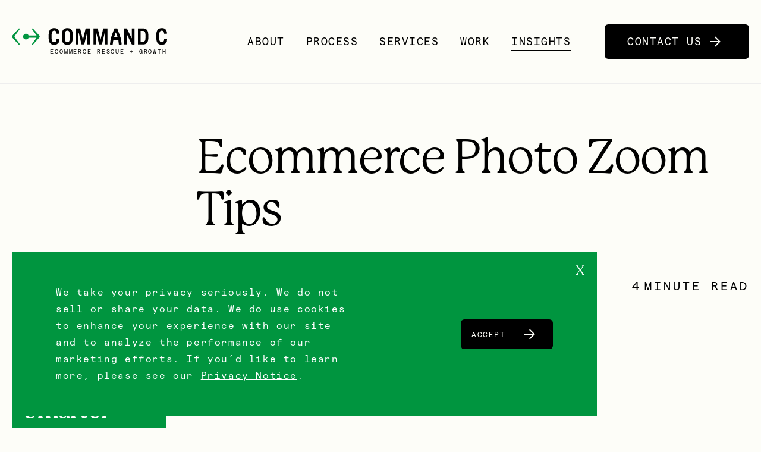

--- FILE ---
content_type: text/html; charset=UTF-8
request_url: https://commandc.com/video/ecommerce-photo-zoom-tips/
body_size: 15860
content:
<!DOCTYPE html>
<html lang="en-US" class="no-js">
<head>
    <!-- Anti-flicker snippet (recommended)  -->
    <style>.async-hide { opacity: 0 !important} </style>
    <script>(function(a,s,y,n,c,h,i,d,e){s.className+=' '+y;h.start=1*new Date;
    h.end=i=function(){s.className=s.className.replace(RegExp(' ?'+y),'')};
    (a[n]=a[n]||[]).hide=h;setTimeout(function(){i();h.end=null},c);h.timeout=c;
    })(window,document.documentElement,'async-hide','dataLayer',4000,
    {'GTM-PVTLQFG':true});</script>

	<meta charset="UTF-8">
	<meta name="viewport" content="width=device-width, initial-scale=1.0, maximum-scale=1.0, user-scalable=0" />

    <!-- Global site tag (gtag.js) - Google Analytics -->
    <script async src="https://www.googletagmanager.com/gtag/js?id=UA-6767112-1"></script>
    <script>
    window.dataLayer = window.dataLayer || [];
    function gtag(){dataLayer.push(arguments);}
    gtag('js', new Date());

    gtag('config', 'UA-6767112-1', { 'optimize_id': 'GTM-PVTLQFG'});
    </script>
	<link rel="profile" href="http://gmpg.org/xfn/11">
	    
    <link rel="apple-touch-icon" sizes="180x180" href="/apple-touch-icon.png">
    <link rel="icon" type="image/png" sizes="32x32" href="/favicon-32x32.png">
    <link rel="icon" type="image/png" sizes="16x16" href="/favicon-16x16.png">
    <link rel="manifest" href="/site.webmanifest">
    <link rel="mask-icon" href="/safari-pinned-tab.svg" color="#00953f">
    <meta name="msapplication-TileColor" content="#00a300">
    <meta name="theme-color" content="#ffffff">
    
	        
    <link rel="preconnect" href="https://fonts.googleapis.com">
    <link rel="preconnect" href="https://fonts.gstatic.com" crossorigin>
    <link href="https://fonts.googleapis.com/css2?family=Azeret+Mono:ital,wght@0,100..900;1,100..900&family=Libre+Baskerville:ital,wght@0,400;0,700;1,400&display=swap" rel="stylesheet">
    	
	<script>
(function(html){html.className = html.className.replace(/\bno-js\b/,'js')})(document.documentElement);
//# sourceURL=twentysixteen_javascript_detection
</script>
<meta name='robots' content='index, follow, max-image-preview:large, max-snippet:-1, max-video-preview:-1' />

	<!-- This site is optimized with the Yoast SEO plugin v26.6 - https://yoast.com/wordpress/plugins/seo/ -->
	<title>Ecommerce Photo Zoom Tips - Command C: Shopify Plus, BigCommerce, Magento Ecommerce for 8-Figure Brands</title>
	<meta name="description" content="Ecommerce photo zoom is often overlooked. There&#039;s a need detailed photos in order to consider purchasing..." />
	<link rel="canonical" href="https://commandc.com/video/ecommerce-photo-zoom-tips/" />
	<meta property="og:locale" content="en_US" />
	<meta property="og:type" content="article" />
	<meta property="og:title" content="Ecommerce Photo Zoom Tips - Command C: Shopify Plus, BigCommerce, Magento Ecommerce for 8-Figure Brands" />
	<meta property="og:description" content="Ecommerce photo zoom is often overlooked. There&#039;s a need detailed photos in order to consider purchasing..." />
	<meta property="og:url" content="https://commandc.com/video/ecommerce-photo-zoom-tips/" />
	<meta property="og:site_name" content="Command C: Shopify Plus, BigCommerce, Magento Ecommerce for 8-Figure Brands" />
	<meta property="article:modified_time" content="2024-10-13T16:36:14+00:00" />
	<meta property="og:image" content="https://commandc.com/wp-content/uploads/2024/10/greensquare_cc.png" />
	<meta property="og:image:width" content="544" />
	<meta property="og:image:height" content="544" />
	<meta property="og:image:type" content="image/png" />
	<meta name="twitter:card" content="summary_large_image" />
	<meta name="twitter:label1" content="Est. reading time" />
	<meta name="twitter:data1" content="5 minutes" />
	<script type="application/ld+json" class="yoast-schema-graph">{"@context":"https://schema.org","@graph":[{"@type":"WebPage","@id":"https://commandc.com/video/ecommerce-photo-zoom-tips/","url":"https://commandc.com/video/ecommerce-photo-zoom-tips/","name":"Ecommerce Photo Zoom Tips - Command C: Shopify Plus, BigCommerce, Magento Ecommerce for 8-Figure Brands","isPartOf":{"@id":"https://commandc.com/#website"},"datePublished":"2023-02-01T12:33:36+00:00","dateModified":"2024-10-13T16:36:14+00:00","description":"Ecommerce photo zoom is often overlooked. There's a need detailed photos in order to consider purchasing...","breadcrumb":{"@id":"https://commandc.com/video/ecommerce-photo-zoom-tips/#breadcrumb"},"inLanguage":"en-US","potentialAction":[{"@type":"ReadAction","target":["https://commandc.com/video/ecommerce-photo-zoom-tips/"]}]},{"@type":"BreadcrumbList","@id":"https://commandc.com/video/ecommerce-photo-zoom-tips/#breadcrumb","itemListElement":[{"@type":"ListItem","position":1,"name":"Home","item":"https://commandc.com/"},{"@type":"ListItem","position":2,"name":"Videos","item":"https://commandc.com/video/"},{"@type":"ListItem","position":3,"name":"Ecommerce Photo Zoom Tips"}]},{"@type":"WebSite","@id":"https://commandc.com/#website","url":"https://commandc.com/","name":"Command C: Shopify Plus, BigCommerce, Magento Ecommerce for 8-Figure Brands","description":"ecommerce rescue + growth","publisher":{"@id":"https://commandc.com/#organization"},"potentialAction":[{"@type":"SearchAction","target":{"@type":"EntryPoint","urlTemplate":"https://commandc.com/?s={search_term_string}"},"query-input":{"@type":"PropertyValueSpecification","valueRequired":true,"valueName":"search_term_string"}}],"inLanguage":"en-US"},{"@type":"Organization","@id":"https://commandc.com/#organization","name":"Command C: Shopify Plus, BigCommerce, Magento Ecommerce for 8-Figure Brands","url":"https://commandc.com/","logo":{"@type":"ImageObject","inLanguage":"en-US","@id":"https://commandc.com/#/schema/logo/image/","url":"https://commandc.com/wp-content/uploads/2024/10/greensquare_cc.png","contentUrl":"https://commandc.com/wp-content/uploads/2024/10/greensquare_cc.png","width":544,"height":544,"caption":"Command C: Shopify Plus, BigCommerce, Magento Ecommerce for 8-Figure Brands"},"image":{"@id":"https://commandc.com/#/schema/logo/image/"}}]}</script>
	<!-- / Yoast SEO plugin. -->


<link rel='dns-prefetch' href='//maxcdn.bootstrapcdn.com' />
<link rel="alternate" type="application/rss+xml" title="Command C: Shopify Plus, BigCommerce, Magento Ecommerce for 8-Figure Brands &raquo; Feed" href="https://commandc.com/feed/" />
<link rel="alternate" title="oEmbed (JSON)" type="application/json+oembed" href="https://commandc.com/wp-json/oembed/1.0/embed?url=https%3A%2F%2Fcommandc.com%2Fvideo%2Fecommerce-photo-zoom-tips%2F" />
<link rel="alternate" title="oEmbed (XML)" type="text/xml+oembed" href="https://commandc.com/wp-json/oembed/1.0/embed?url=https%3A%2F%2Fcommandc.com%2Fvideo%2Fecommerce-photo-zoom-tips%2F&#038;format=xml" />
<style id='wp-img-auto-sizes-contain-inline-css'>
img:is([sizes=auto i],[sizes^="auto," i]){contain-intrinsic-size:3000px 1500px}
/*# sourceURL=wp-img-auto-sizes-contain-inline-css */
</style>
<style id='wp-block-library-inline-css'>
:root{--wp-block-synced-color:#7a00df;--wp-block-synced-color--rgb:122,0,223;--wp-bound-block-color:var(--wp-block-synced-color);--wp-editor-canvas-background:#ddd;--wp-admin-theme-color:#007cba;--wp-admin-theme-color--rgb:0,124,186;--wp-admin-theme-color-darker-10:#006ba1;--wp-admin-theme-color-darker-10--rgb:0,107,160.5;--wp-admin-theme-color-darker-20:#005a87;--wp-admin-theme-color-darker-20--rgb:0,90,135;--wp-admin-border-width-focus:2px}@media (min-resolution:192dpi){:root{--wp-admin-border-width-focus:1.5px}}.wp-element-button{cursor:pointer}:root .has-very-light-gray-background-color{background-color:#eee}:root .has-very-dark-gray-background-color{background-color:#313131}:root .has-very-light-gray-color{color:#eee}:root .has-very-dark-gray-color{color:#313131}:root .has-vivid-green-cyan-to-vivid-cyan-blue-gradient-background{background:linear-gradient(135deg,#00d084,#0693e3)}:root .has-purple-crush-gradient-background{background:linear-gradient(135deg,#34e2e4,#4721fb 50%,#ab1dfe)}:root .has-hazy-dawn-gradient-background{background:linear-gradient(135deg,#faaca8,#dad0ec)}:root .has-subdued-olive-gradient-background{background:linear-gradient(135deg,#fafae1,#67a671)}:root .has-atomic-cream-gradient-background{background:linear-gradient(135deg,#fdd79a,#004a59)}:root .has-nightshade-gradient-background{background:linear-gradient(135deg,#330968,#31cdcf)}:root .has-midnight-gradient-background{background:linear-gradient(135deg,#020381,#2874fc)}:root{--wp--preset--font-size--normal:16px;--wp--preset--font-size--huge:42px}.has-regular-font-size{font-size:1em}.has-larger-font-size{font-size:2.625em}.has-normal-font-size{font-size:var(--wp--preset--font-size--normal)}.has-huge-font-size{font-size:var(--wp--preset--font-size--huge)}.has-text-align-center{text-align:center}.has-text-align-left{text-align:left}.has-text-align-right{text-align:right}.has-fit-text{white-space:nowrap!important}#end-resizable-editor-section{display:none}.aligncenter{clear:both}.items-justified-left{justify-content:flex-start}.items-justified-center{justify-content:center}.items-justified-right{justify-content:flex-end}.items-justified-space-between{justify-content:space-between}.screen-reader-text{border:0;clip-path:inset(50%);height:1px;margin:-1px;overflow:hidden;padding:0;position:absolute;width:1px;word-wrap:normal!important}.screen-reader-text:focus{background-color:#ddd;clip-path:none;color:#444;display:block;font-size:1em;height:auto;left:5px;line-height:normal;padding:15px 23px 14px;text-decoration:none;top:5px;width:auto;z-index:100000}html :where(.has-border-color){border-style:solid}html :where([style*=border-top-color]){border-top-style:solid}html :where([style*=border-right-color]){border-right-style:solid}html :where([style*=border-bottom-color]){border-bottom-style:solid}html :where([style*=border-left-color]){border-left-style:solid}html :where([style*=border-width]){border-style:solid}html :where([style*=border-top-width]){border-top-style:solid}html :where([style*=border-right-width]){border-right-style:solid}html :where([style*=border-bottom-width]){border-bottom-style:solid}html :where([style*=border-left-width]){border-left-style:solid}html :where(img[class*=wp-image-]){height:auto;max-width:100%}:where(figure){margin:0 0 1em}html :where(.is-position-sticky){--wp-admin--admin-bar--position-offset:var(--wp-admin--admin-bar--height,0px)}@media screen and (max-width:600px){html :where(.is-position-sticky){--wp-admin--admin-bar--position-offset:0px}}

/*# sourceURL=wp-block-library-inline-css */
</style><style id='global-styles-inline-css'>
:root{--wp--preset--aspect-ratio--square: 1;--wp--preset--aspect-ratio--4-3: 4/3;--wp--preset--aspect-ratio--3-4: 3/4;--wp--preset--aspect-ratio--3-2: 3/2;--wp--preset--aspect-ratio--2-3: 2/3;--wp--preset--aspect-ratio--16-9: 16/9;--wp--preset--aspect-ratio--9-16: 9/16;--wp--preset--color--black: #000000;--wp--preset--color--cyan-bluish-gray: #abb8c3;--wp--preset--color--white: #fff;--wp--preset--color--pale-pink: #f78da7;--wp--preset--color--vivid-red: #cf2e2e;--wp--preset--color--luminous-vivid-orange: #ff6900;--wp--preset--color--luminous-vivid-amber: #fcb900;--wp--preset--color--light-green-cyan: #7bdcb5;--wp--preset--color--vivid-green-cyan: #00d084;--wp--preset--color--pale-cyan-blue: #8ed1fc;--wp--preset--color--vivid-cyan-blue: #0693e3;--wp--preset--color--vivid-purple: #9b51e0;--wp--preset--color--dark-gray: #1a1a1a;--wp--preset--color--medium-gray: #686868;--wp--preset--color--light-gray: #e5e5e5;--wp--preset--color--blue-gray: #4d545c;--wp--preset--color--bright-blue: #007acc;--wp--preset--color--light-blue: #9adffd;--wp--preset--color--dark-brown: #402b30;--wp--preset--color--medium-brown: #774e24;--wp--preset--color--dark-red: #640c1f;--wp--preset--color--bright-red: #ff675f;--wp--preset--color--yellow: #ffef8e;--wp--preset--gradient--vivid-cyan-blue-to-vivid-purple: linear-gradient(135deg,rgb(6,147,227) 0%,rgb(155,81,224) 100%);--wp--preset--gradient--light-green-cyan-to-vivid-green-cyan: linear-gradient(135deg,rgb(122,220,180) 0%,rgb(0,208,130) 100%);--wp--preset--gradient--luminous-vivid-amber-to-luminous-vivid-orange: linear-gradient(135deg,rgb(252,185,0) 0%,rgb(255,105,0) 100%);--wp--preset--gradient--luminous-vivid-orange-to-vivid-red: linear-gradient(135deg,rgb(255,105,0) 0%,rgb(207,46,46) 100%);--wp--preset--gradient--very-light-gray-to-cyan-bluish-gray: linear-gradient(135deg,rgb(238,238,238) 0%,rgb(169,184,195) 100%);--wp--preset--gradient--cool-to-warm-spectrum: linear-gradient(135deg,rgb(74,234,220) 0%,rgb(151,120,209) 20%,rgb(207,42,186) 40%,rgb(238,44,130) 60%,rgb(251,105,98) 80%,rgb(254,248,76) 100%);--wp--preset--gradient--blush-light-purple: linear-gradient(135deg,rgb(255,206,236) 0%,rgb(152,150,240) 100%);--wp--preset--gradient--blush-bordeaux: linear-gradient(135deg,rgb(254,205,165) 0%,rgb(254,45,45) 50%,rgb(107,0,62) 100%);--wp--preset--gradient--luminous-dusk: linear-gradient(135deg,rgb(255,203,112) 0%,rgb(199,81,192) 50%,rgb(65,88,208) 100%);--wp--preset--gradient--pale-ocean: linear-gradient(135deg,rgb(255,245,203) 0%,rgb(182,227,212) 50%,rgb(51,167,181) 100%);--wp--preset--gradient--electric-grass: linear-gradient(135deg,rgb(202,248,128) 0%,rgb(113,206,126) 100%);--wp--preset--gradient--midnight: linear-gradient(135deg,rgb(2,3,129) 0%,rgb(40,116,252) 100%);--wp--preset--font-size--small: 13px;--wp--preset--font-size--medium: 20px;--wp--preset--font-size--large: 36px;--wp--preset--font-size--x-large: 42px;--wp--preset--spacing--20: 0.44rem;--wp--preset--spacing--30: 0.67rem;--wp--preset--spacing--40: 1rem;--wp--preset--spacing--50: 1.5rem;--wp--preset--spacing--60: 2.25rem;--wp--preset--spacing--70: 3.38rem;--wp--preset--spacing--80: 5.06rem;--wp--preset--shadow--natural: 6px 6px 9px rgba(0, 0, 0, 0.2);--wp--preset--shadow--deep: 12px 12px 50px rgba(0, 0, 0, 0.4);--wp--preset--shadow--sharp: 6px 6px 0px rgba(0, 0, 0, 0.2);--wp--preset--shadow--outlined: 6px 6px 0px -3px rgb(255, 255, 255), 6px 6px rgb(0, 0, 0);--wp--preset--shadow--crisp: 6px 6px 0px rgb(0, 0, 0);}:where(.is-layout-flex){gap: 0.5em;}:where(.is-layout-grid){gap: 0.5em;}body .is-layout-flex{display: flex;}.is-layout-flex{flex-wrap: wrap;align-items: center;}.is-layout-flex > :is(*, div){margin: 0;}body .is-layout-grid{display: grid;}.is-layout-grid > :is(*, div){margin: 0;}:where(.wp-block-columns.is-layout-flex){gap: 2em;}:where(.wp-block-columns.is-layout-grid){gap: 2em;}:where(.wp-block-post-template.is-layout-flex){gap: 1.25em;}:where(.wp-block-post-template.is-layout-grid){gap: 1.25em;}.has-black-color{color: var(--wp--preset--color--black) !important;}.has-cyan-bluish-gray-color{color: var(--wp--preset--color--cyan-bluish-gray) !important;}.has-white-color{color: var(--wp--preset--color--white) !important;}.has-pale-pink-color{color: var(--wp--preset--color--pale-pink) !important;}.has-vivid-red-color{color: var(--wp--preset--color--vivid-red) !important;}.has-luminous-vivid-orange-color{color: var(--wp--preset--color--luminous-vivid-orange) !important;}.has-luminous-vivid-amber-color{color: var(--wp--preset--color--luminous-vivid-amber) !important;}.has-light-green-cyan-color{color: var(--wp--preset--color--light-green-cyan) !important;}.has-vivid-green-cyan-color{color: var(--wp--preset--color--vivid-green-cyan) !important;}.has-pale-cyan-blue-color{color: var(--wp--preset--color--pale-cyan-blue) !important;}.has-vivid-cyan-blue-color{color: var(--wp--preset--color--vivid-cyan-blue) !important;}.has-vivid-purple-color{color: var(--wp--preset--color--vivid-purple) !important;}.has-black-background-color{background-color: var(--wp--preset--color--black) !important;}.has-cyan-bluish-gray-background-color{background-color: var(--wp--preset--color--cyan-bluish-gray) !important;}.has-white-background-color{background-color: var(--wp--preset--color--white) !important;}.has-pale-pink-background-color{background-color: var(--wp--preset--color--pale-pink) !important;}.has-vivid-red-background-color{background-color: var(--wp--preset--color--vivid-red) !important;}.has-luminous-vivid-orange-background-color{background-color: var(--wp--preset--color--luminous-vivid-orange) !important;}.has-luminous-vivid-amber-background-color{background-color: var(--wp--preset--color--luminous-vivid-amber) !important;}.has-light-green-cyan-background-color{background-color: var(--wp--preset--color--light-green-cyan) !important;}.has-vivid-green-cyan-background-color{background-color: var(--wp--preset--color--vivid-green-cyan) !important;}.has-pale-cyan-blue-background-color{background-color: var(--wp--preset--color--pale-cyan-blue) !important;}.has-vivid-cyan-blue-background-color{background-color: var(--wp--preset--color--vivid-cyan-blue) !important;}.has-vivid-purple-background-color{background-color: var(--wp--preset--color--vivid-purple) !important;}.has-black-border-color{border-color: var(--wp--preset--color--black) !important;}.has-cyan-bluish-gray-border-color{border-color: var(--wp--preset--color--cyan-bluish-gray) !important;}.has-white-border-color{border-color: var(--wp--preset--color--white) !important;}.has-pale-pink-border-color{border-color: var(--wp--preset--color--pale-pink) !important;}.has-vivid-red-border-color{border-color: var(--wp--preset--color--vivid-red) !important;}.has-luminous-vivid-orange-border-color{border-color: var(--wp--preset--color--luminous-vivid-orange) !important;}.has-luminous-vivid-amber-border-color{border-color: var(--wp--preset--color--luminous-vivid-amber) !important;}.has-light-green-cyan-border-color{border-color: var(--wp--preset--color--light-green-cyan) !important;}.has-vivid-green-cyan-border-color{border-color: var(--wp--preset--color--vivid-green-cyan) !important;}.has-pale-cyan-blue-border-color{border-color: var(--wp--preset--color--pale-cyan-blue) !important;}.has-vivid-cyan-blue-border-color{border-color: var(--wp--preset--color--vivid-cyan-blue) !important;}.has-vivid-purple-border-color{border-color: var(--wp--preset--color--vivid-purple) !important;}.has-vivid-cyan-blue-to-vivid-purple-gradient-background{background: var(--wp--preset--gradient--vivid-cyan-blue-to-vivid-purple) !important;}.has-light-green-cyan-to-vivid-green-cyan-gradient-background{background: var(--wp--preset--gradient--light-green-cyan-to-vivid-green-cyan) !important;}.has-luminous-vivid-amber-to-luminous-vivid-orange-gradient-background{background: var(--wp--preset--gradient--luminous-vivid-amber-to-luminous-vivid-orange) !important;}.has-luminous-vivid-orange-to-vivid-red-gradient-background{background: var(--wp--preset--gradient--luminous-vivid-orange-to-vivid-red) !important;}.has-very-light-gray-to-cyan-bluish-gray-gradient-background{background: var(--wp--preset--gradient--very-light-gray-to-cyan-bluish-gray) !important;}.has-cool-to-warm-spectrum-gradient-background{background: var(--wp--preset--gradient--cool-to-warm-spectrum) !important;}.has-blush-light-purple-gradient-background{background: var(--wp--preset--gradient--blush-light-purple) !important;}.has-blush-bordeaux-gradient-background{background: var(--wp--preset--gradient--blush-bordeaux) !important;}.has-luminous-dusk-gradient-background{background: var(--wp--preset--gradient--luminous-dusk) !important;}.has-pale-ocean-gradient-background{background: var(--wp--preset--gradient--pale-ocean) !important;}.has-electric-grass-gradient-background{background: var(--wp--preset--gradient--electric-grass) !important;}.has-midnight-gradient-background{background: var(--wp--preset--gradient--midnight) !important;}.has-small-font-size{font-size: var(--wp--preset--font-size--small) !important;}.has-medium-font-size{font-size: var(--wp--preset--font-size--medium) !important;}.has-large-font-size{font-size: var(--wp--preset--font-size--large) !important;}.has-x-large-font-size{font-size: var(--wp--preset--font-size--x-large) !important;}
/*# sourceURL=global-styles-inline-css */
</style>

<style id='classic-theme-styles-inline-css'>
/*! This file is auto-generated */
.wp-block-button__link{color:#fff;background-color:#32373c;border-radius:9999px;box-shadow:none;text-decoration:none;padding:calc(.667em + 2px) calc(1.333em + 2px);font-size:1.125em}.wp-block-file__button{background:#32373c;color:#fff;text-decoration:none}
/*# sourceURL=/wp-includes/css/classic-themes.min.css */
</style>
<link rel='stylesheet' id='wp-components-css' href='https://commandc.com/wp-includes/css/dist/components/style.min.css?ver=6.9' media='all' />
<link rel='stylesheet' id='wp-preferences-css' href='https://commandc.com/wp-includes/css/dist/preferences/style.min.css?ver=6.9' media='all' />
<link rel='stylesheet' id='wp-block-editor-css' href='https://commandc.com/wp-includes/css/dist/block-editor/style.min.css?ver=6.9' media='all' />
<link rel='stylesheet' id='popup-maker-block-library-style-css' href='https://commandc.com/wp-content/plugins/popup-maker/dist/packages/block-library-style.css?ver=dbea705cfafe089d65f1' media='all' />
<link rel='stylesheet' id='convertkit-broadcasts-css' href='https://commandc.com/wp-content/plugins/convertkit/resources/frontend/css/broadcasts.css?ver=3.1.3' media='all' />
<link rel='stylesheet' id='convertkit-button-css' href='https://commandc.com/wp-content/plugins/convertkit/resources/frontend/css/button.css?ver=3.1.3' media='all' />
<style id='wp-block-button-inline-css'>
.wp-block-button__link{align-content:center;box-sizing:border-box;cursor:pointer;display:inline-block;height:100%;text-align:center;word-break:break-word}.wp-block-button__link.aligncenter{text-align:center}.wp-block-button__link.alignright{text-align:right}:where(.wp-block-button__link){border-radius:9999px;box-shadow:none;padding:calc(.667em + 2px) calc(1.333em + 2px);text-decoration:none}.wp-block-button[style*=text-decoration] .wp-block-button__link{text-decoration:inherit}.wp-block-buttons>.wp-block-button.has-custom-width{max-width:none}.wp-block-buttons>.wp-block-button.has-custom-width .wp-block-button__link{width:100%}.wp-block-buttons>.wp-block-button.has-custom-font-size .wp-block-button__link{font-size:inherit}.wp-block-buttons>.wp-block-button.wp-block-button__width-25{width:calc(25% - var(--wp--style--block-gap, .5em)*.75)}.wp-block-buttons>.wp-block-button.wp-block-button__width-50{width:calc(50% - var(--wp--style--block-gap, .5em)*.5)}.wp-block-buttons>.wp-block-button.wp-block-button__width-75{width:calc(75% - var(--wp--style--block-gap, .5em)*.25)}.wp-block-buttons>.wp-block-button.wp-block-button__width-100{flex-basis:100%;width:100%}.wp-block-buttons.is-vertical>.wp-block-button.wp-block-button__width-25{width:25%}.wp-block-buttons.is-vertical>.wp-block-button.wp-block-button__width-50{width:50%}.wp-block-buttons.is-vertical>.wp-block-button.wp-block-button__width-75{width:75%}.wp-block-button.is-style-squared,.wp-block-button__link.wp-block-button.is-style-squared{border-radius:0}.wp-block-button.no-border-radius,.wp-block-button__link.no-border-radius{border-radius:0!important}:root :where(.wp-block-button .wp-block-button__link.is-style-outline),:root :where(.wp-block-button.is-style-outline>.wp-block-button__link){border:2px solid;padding:.667em 1.333em}:root :where(.wp-block-button .wp-block-button__link.is-style-outline:not(.has-text-color)),:root :where(.wp-block-button.is-style-outline>.wp-block-button__link:not(.has-text-color)){color:currentColor}:root :where(.wp-block-button .wp-block-button__link.is-style-outline:not(.has-background)),:root :where(.wp-block-button.is-style-outline>.wp-block-button__link:not(.has-background)){background-color:initial;background-image:none}
/*# sourceURL=https://commandc.com/wp-includes/blocks/button/style.min.css */
</style>
<link rel='stylesheet' id='convertkit-form-css' href='https://commandc.com/wp-content/plugins/convertkit/resources/frontend/css/form.css?ver=3.1.3' media='all' />
<link rel='stylesheet' id='convertkit-form-builder-field-css' href='https://commandc.com/wp-content/plugins/convertkit/resources/frontend/css/form-builder.css?ver=3.1.3' media='all' />
<link rel='stylesheet' id='convertkit-form-builder-css' href='https://commandc.com/wp-content/plugins/convertkit/resources/frontend/css/form-builder.css?ver=3.1.3' media='all' />
<link rel='stylesheet' id='twentysixteen-fonts-css' href='https://commandc.com/wp-content/themes/twentysixteen/fonts/merriweather-plus-montserrat-plus-inconsolata.css?ver=20230328' media='all' />
<link rel='stylesheet' id='genericons-css' href='https://commandc.com/wp-content/themes/twentysixteen/genericons/genericons.css?ver=20251101' media='all' />
<link rel='stylesheet' id='popup-maker-site-css' href='//commandc.com/wp-content/uploads/pum/pum-site-styles.css?generated=1765990040&#038;ver=1.21.5' media='all' />
<link rel='stylesheet' id='commandc-style-css' href='https://commandc.com/wp-content/themes/commandc-2024/assets/css/dist/screen.min.css?ver=1757685122' media='all' />
<link rel='stylesheet' id='dashicons-css' href='https://commandc.com/wp-includes/css/dashicons.min.css?ver=6.9' media='all' />
<link rel='stylesheet' id='font-awesome-css' href='//maxcdn.bootstrapcdn.com/font-awesome/latest/css/font-awesome.min.css?ver=6.9' media='all' />
<script src="https://commandc.com/wp-includes/js/jquery/jquery.min.js?ver=3.7.1" id="jquery-core-js"></script>
<script src="https://commandc.com/wp-includes/js/jquery/jquery-migrate.min.js?ver=3.4.1" id="jquery-migrate-js"></script>
<script id="twentysixteen-script-js-extra">
var screenReaderText = {"expand":"expand child menu","collapse":"collapse child menu"};
//# sourceURL=twentysixteen-script-js-extra
</script>
<script src="https://commandc.com/wp-content/themes/twentysixteen/js/functions.js?ver=20230629" id="twentysixteen-script-js" defer data-wp-strategy="defer"></script>
<link rel="https://api.w.org/" href="https://commandc.com/wp-json/" /><link rel="EditURI" type="application/rsd+xml" title="RSD" href="https://commandc.com/xmlrpc.php?rsd" />
<link rel='shortlink' href='https://commandc.com/?p=19868' />
<link rel="icon" href="https://commandc.com/wp-content/uploads/2024/10/cropped-cropped-greensquare_cc-32x32.png" sizes="32x32" />
<link rel="icon" href="https://commandc.com/wp-content/uploads/2024/10/cropped-cropped-greensquare_cc-192x192.png" sizes="192x192" />
<link rel="apple-touch-icon" href="https://commandc.com/wp-content/uploads/2024/10/cropped-cropped-greensquare_cc-180x180.png" />
<meta name="msapplication-TileImage" content="https://commandc.com/wp-content/uploads/2024/10/cropped-cropped-greensquare_cc-270x270.png" />
	
</head>

<body class="wp-singular video-template-default single single-video postid-19868 wp-custom-logo wp-embed-responsive wp-theme-twentysixteen wp-child-theme-commandc-2024 group-blog no-sidebar">

    
<div id="page" class="site ">
    
    <div id="mobile_nav_tray">
        <nav id="primary-navigation-mobile" class="site-navigation primary-navigation show_on_mobile show_on_tablet" role="navigation">
            <a class="screen-reader-text skip-link" href="#content">Skip to content</a>
            <div class="menu-primary-navigation-container"><ul id="menu-primary-navigation" class="nav-menu"><li id="menu-item-20480" class="menu-item menu-item-type-post_type menu-item-object-page menu-item-20480"><a href="https://commandc.com/about-command-c/">About</a><a class="toggle" href="#"><span>Toggle Submenu</span></a></li>
<li id="menu-item-20565" class="menu-item menu-item-type-post_type menu-item-object-page menu-item-20565"><a href="https://commandc.com/stability-to-scale/">Process</a><a class="toggle" href="#"><span>Toggle Submenu</span></a></li>
<li id="menu-item-7128" class="top_level menu-item menu-item-type-post_type menu-item-object-page menu-item-has-children menu-item-7128"><a href="https://commandc.com/how-we-help/">Services</a><a class="toggle" href="#"><span>Toggle Submenu</span></a>
<ul class="sub-menu">
	<li id="menu-item-7136" class="menu-item menu-item-type-post_type menu-item-object-page menu-item-7136"><a href="https://commandc.com/ecommerce-platform-selection/">Strategic Technical Roadmaps</a><a class="toggle" href="#"><span>Toggle Submenu</span></a></li>
	<li id="menu-item-7133" class="menu-item menu-item-type-post_type menu-item-object-page menu-item-7133"><a href="https://commandc.com/ecommerce-platform-migrations-new-builds/">Enterprise-grade Migrations &#038; Builds</a><a class="toggle" href="#"><span>Toggle Submenu</span></a></li>
	<li id="menu-item-7135" class="menu-item menu-item-type-post_type menu-item-object-page menu-item-7135"><a href="https://commandc.com/ecommerce-project-rescue/">Longterm Dev Partnerships</a><a class="toggle" href="#"><span>Toggle Submenu</span></a></li>
	<li id="menu-item-20899" class="menu-item menu-item-type-post_type menu-item-object-page menu-item-20899"><a href="https://commandc.com/ai-readiness-audits-training/">AI Readiness Audits &#038; Training</a><a class="toggle" href="#"><span>Toggle Submenu</span></a></li>
	<li id="menu-item-20898" class="menu-item menu-item-type-post_type menu-item-object-page menu-item-20898"><a href="https://commandc.com/new-returns-reduction-sprint/">Returns Reduction Sprint</a><a class="toggle" href="#"><span>Toggle Submenu</span></a></li>
	<li id="menu-item-20900" class="menu-item menu-item-type-post_type menu-item-object-page menu-item-20900"><a href="https://commandc.com/ecommerce-conversion-rate-optimization/">Conversion Optimization &#038; Audits</a><a class="toggle" href="#"><span>Toggle Submenu</span></a></li>
</ul>
</li>
<li id="menu-item-6571" class="top_level menu-item menu-item-type-post_type menu-item-object-page menu-item-6571"><a href="https://commandc.com/ecommerce-platform-migration-case-studies/">Work</a><a class="toggle" href="#"><span>Toggle Submenu</span></a></li>
<li id="menu-item-6569" class="top_level last_with_children menu-item menu-item-type-post_type menu-item-object-page menu-item-has-children menu-item-6569 current-menu-item"><a href="https://commandc.com/ecommerce-optimization-insights/">Insights</a><a class="toggle" href="#"><span>Toggle Submenu</span></a>
<ul class="sub-menu">
	<li id="menu-item-13429" class="menu-item menu-item-type-custom menu-item-object-custom menu-item-13429"><a href="/ecommerce-optimization-insights/?postType=post">Articles</a><a class="toggle" href="#"><span>Toggle Submenu</span></a></li>
	<li id="menu-item-18173" class="menu-item menu-item-type-custom menu-item-object-custom menu-item-18173"><a href="/ecommerce-optimization-insights/?postType=video">Videos</a><a class="toggle" href="#"><span>Toggle Submenu</span></a></li>
	<li id="menu-item-13430" class="menu-item menu-item-type-custom menu-item-object-custom menu-item-13430"><a href="/ecommerce-optimization-insights/?postType=whitepaper">Whitepapers</a><a class="toggle" href="#"><span>Toggle Submenu</span></a></li>
</ul>
</li>
<li id="menu-item-6568" class="top_level contact menu-item menu-item-type-post_type menu-item-object-page menu-item-6568"><a href="https://commandc.com/contact/">Contact Us</a><a class="toggle" href="#"><span>Toggle Submenu</span></a></li>
</ul></div>        </nav>
    </div>
    
	<div id="site-inner">
		<a class="skip-link screen-reader-text" href="#content">Skip to content</a>
		
		<header id="masthead" class="site-header" role="banner">
		    <div class="header_inner clearfix">
		        <div class="site-title_wrap">
                    <a class="logographic_wrap" href="https://commandc.com/" rel="home" title="Command C - Home Link"><div class="logographic"><svg id="commandclogo" width="62px" height="38px" viewBox="0 0 62 38" version="1.1" xmlns="http://www.w3.org/2000/svg" xmlns:xlink="http://www.w3.org/1999/xlink" aria-labelledby="cclogotitle" role="img"><title id="cclogotitle">Command C Primary Logo</title><g id="logographic" transform="translate(0.05, 0.8115)" fill="#00953F" fill-rule="nonzero"><path d="M44.85,34.2885438 C44.45,34.8885438 44.55,35.6885438 45.05,36.0885438 C45.55,36.4885438 46.35,36.4885438 46.85,35.9885438 L61.05,20.1885438 C62.05,19.0885438 62.05,17.3885438 61.05,16.1885438 L46.95,0.48854382 C46.45,-0.01145618 45.65,-0.11145618 45.15,0.38854382 C44.65,0.78854382 44.55,1.58854382 44.95,2.18854382 L54.65,15.7885438 L36.95,15.7885438 C35.95,13.4885438 33.75,11.8885438 31.05,11.8885438 C28.35,11.8885438 24.65,14.7885438 24.65,18.2885438 C24.65,21.7885438 27.55,24.6885438 31.05,24.6885438 C34.55,24.6885438 35.95,23.0885438 36.95,20.7885438 L54.55,20.7885438 L44.95,34.3885438 L44.85,34.2885438 Z" class="arrow right"></path><path d="M16.95,2.08854382 C17.35,1.48854382 17.25,0.68854382 16.75,0.28854382 C16.25,-0.11145618 15.45,-0.11145618 14.95,0.38854382 L0.75,16.2885438 C-0.25,17.3885438 -0.25,19.0885438 0.75,20.2885438 L14.95,35.9885438 C15.45,36.4885438 16.25,36.5885438 16.75,36.0885438 C17.25,35.6885438 17.35,34.8885438 16.95,34.2885438 L6.55,19.9885438 C5.75,18.9885438 5.75,17.5885438 6.55,16.4885438 L16.95,2.08854382 Z" class="arrow left"></path></g></svg></div><p class="site-title"><span class="inner"><img src="https://commandc.com/wp-content/themes/commandc-2024/assets/images/logo-main.svg" alt="Command C: Shopify Plus, BigCommerce, Magento Ecommerce for 8-Figure Brands" /><span class="tagline">ecommerce rescue + growth</span></span></p></a>
                </div>
		                 
                <nav id="primary-navigation" class="site-navigation primary-navigation hide_on_mobile hide_on_tablet" role="navigation">
                    <div class="menu-primary-navigation-container"><ul id="menu-primary-navigation-1" class="nav-menu"><li class="menu-item menu-item-type-post_type menu-item-object-page menu-item-20480"><a href="https://commandc.com/about-command-c/">About</a></li>
<li class="menu-item menu-item-type-post_type menu-item-object-page menu-item-20565"><a href="https://commandc.com/stability-to-scale/">Process</a></li>
<li class="top_level menu-item menu-item-type-post_type menu-item-object-page menu-item-has-children menu-item-7128"><a href="https://commandc.com/how-we-help/">Services</a>
<ul class="sub-menu">
	<li class="menu-item menu-item-type-post_type menu-item-object-page menu-item-7136"><a href="https://commandc.com/ecommerce-platform-selection/">Strategic Technical Roadmaps</a></li>
	<li class="menu-item menu-item-type-post_type menu-item-object-page menu-item-7133"><a href="https://commandc.com/ecommerce-platform-migrations-new-builds/">Enterprise-grade Migrations &#038; Builds</a></li>
	<li class="menu-item menu-item-type-post_type menu-item-object-page menu-item-7135"><a href="https://commandc.com/ecommerce-project-rescue/">Longterm Dev Partnerships</a></li>
	<li class="menu-item menu-item-type-post_type menu-item-object-page menu-item-20899"><a href="https://commandc.com/ai-readiness-audits-training/">AI Readiness Audits &#038; Training</a></li>
	<li class="menu-item menu-item-type-post_type menu-item-object-page menu-item-20898"><a href="https://commandc.com/new-returns-reduction-sprint/">Returns Reduction Sprint</a></li>
	<li class="menu-item menu-item-type-post_type menu-item-object-page menu-item-20900"><a href="https://commandc.com/ecommerce-conversion-rate-optimization/">Conversion Optimization &#038; Audits</a></li>
</ul>
</li>
<li class="top_level menu-item menu-item-type-post_type menu-item-object-page menu-item-6571"><a href="https://commandc.com/ecommerce-platform-migration-case-studies/">Work</a></li>
<li class="top_level last_with_children menu-item menu-item-type-post_type menu-item-object-page menu-item-has-children menu-item-6569 current-menu-item"><a href="https://commandc.com/ecommerce-optimization-insights/">Insights</a>
<ul class="sub-menu">
	<li class="menu-item menu-item-type-custom menu-item-object-custom menu-item-13429"><a href="/ecommerce-optimization-insights/?postType=post">Articles</a></li>
	<li class="menu-item menu-item-type-custom menu-item-object-custom menu-item-18173"><a href="/ecommerce-optimization-insights/?postType=video">Videos</a></li>
	<li class="menu-item menu-item-type-custom menu-item-object-custom menu-item-13430"><a href="/ecommerce-optimization-insights/?postType=whitepaper">Whitepapers</a></li>
</ul>
</li>
<li class="top_level contact menu-item menu-item-type-post_type menu-item-object-page menu-item-6568"><a href="https://commandc.com/contact/">Contact Us</a></li>
</ul></div>                </nav>
                <a id="mobile_nav_toggle" class="show_on_mobile show_on_tablet" href="#">
                    <div class="inner">
                        <span></span>
                        <span></span>
                        <span></span>
                        <span></span>
                    </div>
                </a>
		    </div>
		</header><!-- #masthead -->
			    <div id="main" class="site-main">

    
<article id="post-19868" class="post-19868 video type-video status-publish hentry category-cro">
    <div id="primary" class="content-area full">
        <div id="content" class="site-content" role="main">
            
                    
            <div class="content_section offwhite hero">
                <div class="content_section_inner wysiwyg">
                    <div class="grid extra_wide nopadding">
                        <div class="col-9-12 push-3-12 tablet-col-8-12 nopadding">
                            <h1 class="">Ecommerce Photo Zoom Tips</h1>
                            <div class="meta_wrap"><span class="date">February 1, 2023 <br /><span>By Lauren</span></span><span class="span-reading-time rt-reading-time"><span class="rt-label rt-prefix"></span> <span class="rt-time"> 4</span> <span class="rt-label rt-postfix">minute read</span></span></div>                        </div>
                    </div>
                </div>
            </div>
            
                        
            <div class="content_section pos_rel">
                <div class="content_section_inner offwhite nopadding">
                    <div id="insights" class="grid extra_wide ins_detail nopadding">
                        
                        <div class="col-1-1 nopadding">
                            <div class="grid nopadding extra_wide">
                                
                                <div id="article_column" class="col-9-12 tablet-col-8-12 push-right nopadding wysiwyg">
                                    <div class="cont">
                                    <div class="vid_cont"><div class="video_container"><iframe width="1920" height="1080" scrolling="no" src="https://www.youtube.com/embed/DxhWFpim0IU?rel=0&hd=1&autohide=1&loop=1&autopause=0" frameborder="0" allow="autoplay; fullscreen" allowfullscreen></iframe></div><a class="play_btn vid_block"></a></div>
<div data-reactroot="">
<h2>Video Transcript: Ecommerce Photo Zoom Tips</h2>
<p>Today we are talking about product photo zoom. In this video you&#8217;re going to learn the benefits of a good zoom tool, usability tips, and see some examples.</p>
<div>
<p>First, some stats about eCommerce photos: 83% of phone users surveyed by Field Agent in March, 2018. This data is a bit old, so it&#8217;s actually probably likely quite higher. Found that product images and photos were very and extremely influential in their purchase. 60% of US digital shoppers said they need to see an average of three to four images when shopping online. And lastly, 22% of returns occur because buyers find the products look different in person than they do in the photos.</p>
<p>When you&#8217;re thinking of zoom, you really need to think, first of all, do my photos even need zoom? The products that typically benefit a lot from zoom are ones where people are typically used to touching and feeling them in person. That could be clothing, shoes, accessories. This could also be higher end products or very expensive products where visitors feel like they need to see a lot more detail, especially clothing. Zoom can really help people see more detail about the material, which is as close as they&#8217;ll get to feeling it. You need to make sure that it&#8217;s clear zoom is available, so we&#8217;ll show some examples. The zoom should actually zoom. Sometimes you might use a zoom tool and it just makes the image bigger on the screen, but it doesn&#8217;t actually zoom in.</p>
<p>Also, consider mobile. How are you going to display zoom on mobile? Consider bugs and technical issues. Make sure you thoroughly QA if you&#8217;re implementing a new zoom feature. Because bugs are something you definitely don&#8217;t want to have when people are looking at product images. You want to make sure that images are very high quality. If people are going to zoom in, it shouldn&#8217;t be blurry or pixelated. Visitors should be able to pinch to zoom on mobile, that&#8217;s a very common expectation on product pages. And you need to make sure you explain the zoom features and how it works.</p>
<p>Here for Bonobos, on their product page, they do quite a good job of presenting multiple images, very close up images. They have a standard model image and then they have this very close up detail of the pockets displaying two pockets. And then on desktop they have this little plus icon when you hover over it indicating that you can zoom in further. On mobile they also do a good job here. When you click into one of the images, there&#8217;s this magnifying class with a plus. Usually most users are going to understand that that&#8217;s a zoom feature. You can click to zoom in and over here on the right you can see just how detailed that image is. That gives you very high quality. You can see the zipper here, you can see the stitching. Definitely very high quality images.</p>
<p>For Tracksmith, their zoom in function, they mention it right below the image, which is really good that they indicate that the feature&#8217;s available. And when you click, you get a quite zoomed in image and you have this icon here on desktop that shows that you can click and drag to look at more of the zoomed in image. And they have this little X up here indicating how to exit the zoom feature.</p>
<p>For Parachute Home, here on mobile you can see here in the image gallery and up at the top it displays zoom. They&#8217;re actually not using the magnifying glass, they&#8217;re using these two arrows, but they&#8217;re making it known that this is zoom. Even if you&#8217;re not using the magnifying glass, if you&#8217;re displaying text here, then that makes it very clear. And they have the zoomed in image here on the right and then the X to get out of it.</p>
<p>For Kendra Scott, we&#8217;re in the image gallery and you can see that they clearly display how to utilize their zoom function since it&#8217;s a little bit different than typical. You have to double click to zoom. It&#8217;s good that they specify that. You have to hold and drag on your mouse to zoom around on desktop. And then there&#8217;s a clear way to exit the zoom feature. This is quite interesting. If you set up a zoom tool that has less prototypical ways of using it, it&#8217;s good to make that very clear with text.</p>
<p>And lastly, Home Depot. On desktop here, they mention that you can hover the image to zoom. Instead of clicking, instead of showing an icon, they just make it very clear here that when you&#8217;re hovering over, that&#8217;s how you can zoom in to see more of the detail. And it&#8217;s a sort of magnifying glass to look at the detail on the different labels. Which makes a lot of sense for Home Depot because people are most likely looking at the details on the products, not necessarily the actual product, like a pair of pants or jewelry.</p>
<p>All right, that&#8217;s it for the video. Quite a few examples of different ways to implement a zoom feature and explain how to utilize it. These are just a few examples, there are tons online and if you&#8217;re looking to work on a zoom feature or optimize your zoom, we also have some articles in the blog on more details <a href="https://commandc.com/product-photo-zoom/">about ecommerce zoom tools</a>. Be sure to check that out and I&#8217;ll see you in the next video, thanks.</p>
</div>
</div>
                                    </div>
                                </div>
                                
                                <div class="col-3-12 tablet-col-4-12 nopadding">
                                    <div id="secondary" class="widget-area" role="complementary">
                                                        
                                                
            <div class="widget widget_cont">
            <div class="sidebar-item sidebar-form">
                <div class="convertkit-form wp-block-convertkit-form" style=""><script async data-uid="720f9049a0" src="https://commandc.kit.com/720f9049a0/index.js" data-jetpack-boost="ignore" data-no-defer="1" nowprocket></script></div>
            </div>
        </div>
        
        
                    
                <div class="widget widget_cont">
                    <div class="widget-smartcta">
                        <div class="dot_label cpt_label">Post</div>                        <div class="inner ">
                            <h3>4 Data Migration Considerations for Ecommerce Replatforming</h3><div class="smartcta-link-wrapper clearfix"><a class="smartcta-link btn green nomargin" href="https://commandc.com/ecommerce-replatforming-data-migration/" title="4 Data Migration Considerations for Ecommerce Replatforming">Read more</a></div>                        </div>
                    </div>
                </div>
                
                    
                <div class="widget widget_cont">
                    <div class="widget-smartcta">
                        <div class="dot_label cpt_label">Whitepaper</div>                        <div class="inner ">
                            <h3>The Ultimate Guide to A/B Testing in Your Ecommerce Store</h3><div class="smartcta-link-wrapper clearfix"><a class="smartcta-link btn green nomargin" href="https://commandc.com/whitepaper/the-ultimate-guide-to-a-b-testing-in-your-ecommerce-store/" title="The Ultimate Guide to A/B Testing in Your Ecommerce Store">Read more</a></div>                        </div>
                    </div>
                </div>
                                    
                                                                                
                                        
                                    </div>
                                </div>
                                
                            </div>
                        </div>
                        
                    </div><!-- #insights -->
                </div>
            </div>
            
        </div><!-- .site-content -->
    </div><!-- .content-area -->
    
        
</article><!-- #post-## -->

            </div><!-- #main -->
            <footer id="colophon" class="site-footer" role="contentinfo">
                <div class="footer_inner">
                                        <div class="info_cont">
                        <p><span><a href="mailto:info@commandc.com" target="_blank">info@commandc.com</a></span><span><a href="tel:3478449208" target="_blank">347-844-9208</a></span></p><p>Mon-Fri, 10-6 EST<br />
Emergency Support 24x7</p><p class="copyright">2026 &copy;Command C</p>                        
                    </div>
                    <div class="logo_cont">
                        <!--<div class="flex_row">-->
                            <!--<div class="one_percent">
                                <img src="https://commandc.com/wp-content/themes/commandc-2024/assets/images/1percent.png" alt="" />
                            </div>-->
                            <div class="logo_wrap">
                                <a class="logographic" href="https://commandc.com/" rel="home" title="Command C - Home Link"><svg id="commandclogo_footer" width="121px" height="71px" viewBox="0 0 121 71" version="1.1" xmlns="http://www.w3.org/2000/svg" xmlns:xlink="http://www.w3.org/1999/xlink" aria-labelledby="cclogotitle" role="img"><title id="cclogotitle">Command C Primary Logo - Footer Version</title><g id="logographic-offwhite" transform="translate(0.075, 0.1229)" fill="#FDFDF8" fill-rule="nonzero"><path d="M87.025,66.5770876 C86.225,67.7770876 86.425,69.2770876 87.425,70.0770876 C88.425,70.8770876 89.925,70.8770876 90.925,69.8770876 L118.525,39.1770876 C120.425,37.0770876 120.425,33.7770876 118.525,31.3770876 L91.125,0.97708764 C90.125,-0.02291236 88.625,-0.22291236 87.625,0.77708764 C86.625,1.57708764 86.425,3.07708764 87.225,4.27708764 L106.025,30.6770876 L71.625,30.6770876 C69.725,26.1770876 65.425,23.0770876 60.125,23.0770876 C54.825,23.0770876 47.725,28.6770876 47.725,35.4770876 C47.725,42.2770876 53.325,47.8770876 60.125,47.8770876 C66.925,47.8770876 69.625,44.7770876 71.625,40.2770876 L105.825,40.2770876 L87.025,66.4770876 L87.025,66.5770876 Z" id="Path"></path><path d="M32.825,4.07708764 C33.625,2.87708764 33.425,1.37708764 32.425,0.57708764 C31.425,-0.22291236 29.925,-0.22291236 28.925,0.77708764 L1.425,31.6770876 C-0.475,33.7770876 -0.475,37.0770876 1.425,39.4770876 L29.025,69.9770876 C30.025,70.9770876 31.525,71.1770876 32.525,70.1770876 C33.525,69.3770876 33.725,67.8770876 32.925,66.6770876 L12.725,38.8770876 C11.125,36.9770876 11.125,34.1770876 12.725,32.0770876 L32.825,4.07708764 Z" id="Path"></path></g></svg></a>
                        
                                <p id="womanowned">
                                    <span class="top">
                                        <span>1001001</span>Women-Owned<span>0110101</span>
                                    </span>
                                    <span class="bottom">
                                        <span>00010101</span>Since<span>00</span>2004<span>11010110</span>
                                    </span>
                                </p>
                            </div>
                            <!--<div class="clutch_wrap">
                                <div class="inner">
                                    <script type="text/javascript" src="https://widget.clutch.co/static/js/widget.js"></script><div class="clutch-widget" data-url="https://widget.clutch.co" data-widget-type="1" data-height="40" data-nofollow="true" data-expandifr="true" data-primary-color="#eeb4ff" data-secondary-color="#eeb4ff" data-clutchcompany-id="357768"></div>
                                </div>
                            </div>-->
                        <!--</div>-->
                        
                        <div class="flex_row">
                            <div class="one_percent">
                                <img src="https://commandc.com/wp-content/themes/commandc-2024/assets/images/1percent.png" alt="" />
                            </div>
                            <div class="clutch_wrap">
                                <div class="inner">
                                    <script type="text/javascript" src="https://widget.clutch.co/static/js/widget.js"></script><div class="clutch-widget" data-url="https://widget.clutch.co" data-widget-type="1" data-height="40" data-nofollow="true" data-expandifr="true" data-primary-color="#eeb4ff" data-secondary-color="#eeb4ff" data-clutchcompany-id="357768"></div>
                                </div>
                            </div>
                        </div>
                    </div>
                    <div class="nav_cont">
                        <ul id="menu-footer-navigation" class="nav-menu"><li id="menu-item-20077" class="menu-item menu-item-type-post_type menu-item-object-page menu-item-20077"><a href="https://commandc.com/about-command-c/">About</a></li>
<li id="menu-item-7127" class="menu-item menu-item-type-post_type menu-item-object-page menu-item-7127"><a href="https://commandc.com/privacy-notice/">Privacy Policy</a></li>
<li id="menu-item-20250" class="menu-item menu-item-type-post_type menu-item-object-page menu-item-20250"><a href="https://commandc.com/accessibility-policy/">Accessibility Policy</a></li>
<li id="menu-item-20334" class="menu-item menu-item-type-post_type menu-item-object-page menu-item-20334"><a href="https://commandc.com/ecommerce-development-shopify-plus/">Shopify Plus Agency</a></li>
<li id="menu-item-20852" class="menu-item menu-item-type-post_type menu-item-object-page menu-item-20852"><a href="https://commandc.com/shopify-migrations-development-horticulture/">Shopify Plus for Horticulture</a></li>
<li id="menu-item-20855" class="menu-item menu-item-type-post_type menu-item-object-page menu-item-20855"><a href="https://commandc.com/ecommerce-platform-migrations-new-builds/">Ecommerce Migrations &#038; Builds</a></li>
<li id="menu-item-20856" class="menu-item menu-item-type-post_type menu-item-object-page menu-item-20856"><a href="https://commandc.com/ecommerce-project-rescue/">Development Retainers for Shopify</a></li>
</ul>                    </div>
                    
                    <div class="footnote recaptcha">This site is protected by reCAPTCHA and the Google <a href="https://policies.google.com/privacy">Privacy Policy</a> and <a href="https://policies.google.com/terms">Terms of Service</a> apply.</div>
                </div><!-- .footer_inner -->
            </footer><!-- .site-footer -->
        </div><!-- .site-inner -->
    </div><!-- .site -->    
<script type="speculationrules">
{"prefetch":[{"source":"document","where":{"and":[{"href_matches":"/*"},{"not":{"href_matches":["/wp-*.php","/wp-admin/*","/wp-content/uploads/*","/wp-content/*","/wp-content/plugins/*","/wp-content/themes/commandc-2024/*","/wp-content/themes/twentysixteen/*","/*\\?(.+)"]}},{"not":{"selector_matches":"a[rel~=\"nofollow\"]"}},{"not":{"selector_matches":".no-prefetch, .no-prefetch a"}}]},"eagerness":"conservative"}]}
</script>
<div 
	id="pum-20271" 
	role="dialog" 
	aria-modal="false"
	class="pum pum-overlay pum-theme-19938 pum-theme-default-theme popmake-overlay pum-overlay-disabled auto_open click_open" 
	data-popmake="{&quot;id&quot;:20271,&quot;slug&quot;:&quot;cookie-notice&quot;,&quot;theme_id&quot;:19938,&quot;cookies&quot;:[{&quot;event&quot;:&quot;on_popup_close&quot;,&quot;settings&quot;:{&quot;name&quot;:&quot;pum-20271&quot;,&quot;key&quot;:&quot;&quot;,&quot;session&quot;:false,&quot;path&quot;:&quot;1&quot;,&quot;time&quot;:&quot;1 month&quot;}}],&quot;triggers&quot;:[{&quot;type&quot;:&quot;auto_open&quot;,&quot;settings&quot;:{&quot;cookie_name&quot;:[&quot;pum-20271&quot;],&quot;delay&quot;:&quot;500&quot;}},{&quot;type&quot;:&quot;click_open&quot;,&quot;settings&quot;:{&quot;extra_selectors&quot;:&quot;&quot;,&quot;cookie_name&quot;:null}}],&quot;mobile_disabled&quot;:null,&quot;tablet_disabled&quot;:null,&quot;meta&quot;:{&quot;display&quot;:{&quot;stackable&quot;:&quot;1&quot;,&quot;overlay_disabled&quot;:&quot;1&quot;,&quot;scrollable_content&quot;:false,&quot;disable_reposition&quot;:false,&quot;size&quot;:&quot;medium&quot;,&quot;responsive_min_width&quot;:&quot;0%&quot;,&quot;responsive_min_width_unit&quot;:false,&quot;responsive_max_width&quot;:&quot;100%&quot;,&quot;responsive_max_width_unit&quot;:false,&quot;custom_width&quot;:&quot;640px&quot;,&quot;custom_width_unit&quot;:false,&quot;custom_height&quot;:&quot;380px&quot;,&quot;custom_height_unit&quot;:false,&quot;custom_height_auto&quot;:false,&quot;location&quot;:&quot;left bottom&quot;,&quot;position_from_trigger&quot;:false,&quot;position_top&quot;:&quot;100&quot;,&quot;position_left&quot;:&quot;20&quot;,&quot;position_bottom&quot;:&quot;20&quot;,&quot;position_right&quot;:&quot;0&quot;,&quot;position_fixed&quot;:&quot;1&quot;,&quot;animation_type&quot;:&quot;fade&quot;,&quot;animation_speed&quot;:&quot;350&quot;,&quot;animation_origin&quot;:&quot;center top&quot;,&quot;overlay_zindex&quot;:false,&quot;zindex&quot;:&quot;1999999999&quot;},&quot;close&quot;:{&quot;text&quot;:&quot;X&quot;,&quot;button_delay&quot;:&quot;0&quot;,&quot;overlay_click&quot;:false,&quot;esc_press&quot;:false,&quot;f4_press&quot;:false},&quot;click_open&quot;:[]}}">

	<div id="popmake-20271" class="pum-container popmake theme-19938 pum-responsive pum-responsive-medium responsive size-medium pum-position-fixed">

				
				
		
				<div class="pum-content popmake-content" tabindex="0">
			<div class="flex">
<p class="left"><strong>We take your privacy seriously</strong>. We do not sell or share your data. We do use cookies to enhance your experience with our site and to analyze the performance of our marketing efforts. If you’d like to learn more, please see our <a href="https://commandc.com/privacy-notice/" target="_blank" rel="noopener">Privacy Notice</a>.</p>
<div class="right"><a class="btn nolink">Accept</a></div>
</div>
		</div>

				
							<button type="button" class="pum-close popmake-close" aria-label="Close">
			X			</button>
		
	</div>

</div>
<div 
	id="pum-19947" 
	role="dialog" 
	aria-modal="false"
	class="pum pum-overlay pum-theme-19938 pum-theme-default-theme popmake-overlay auto_open click_open" 
	data-popmake="{&quot;id&quot;:19947,&quot;slug&quot;:&quot;fix-whats-holding-back-your-ecommerce-growth-without-wasting-money&quot;,&quot;theme_id&quot;:19938,&quot;cookies&quot;:[{&quot;event&quot;:&quot;on_popup_close&quot;,&quot;settings&quot;:{&quot;name&quot;:&quot;pum-19947&quot;,&quot;key&quot;:&quot;&quot;,&quot;session&quot;:false,&quot;path&quot;:&quot;1&quot;,&quot;time&quot;:&quot;1 month&quot;}}],&quot;triggers&quot;:[{&quot;type&quot;:&quot;auto_open&quot;,&quot;settings&quot;:{&quot;cookie_name&quot;:[&quot;pum-19947&quot;],&quot;delay&quot;:&quot;30000&quot;}},{&quot;type&quot;:&quot;click_open&quot;,&quot;settings&quot;:{&quot;extra_selectors&quot;:&quot;&quot;,&quot;cookie_name&quot;:null}}],&quot;mobile_disabled&quot;:true,&quot;tablet_disabled&quot;:null,&quot;meta&quot;:{&quot;display&quot;:{&quot;stackable&quot;:false,&quot;overlay_disabled&quot;:false,&quot;scrollable_content&quot;:false,&quot;disable_reposition&quot;:false,&quot;size&quot;:&quot;medium&quot;,&quot;responsive_min_width&quot;:&quot;0%&quot;,&quot;responsive_min_width_unit&quot;:false,&quot;responsive_max_width&quot;:&quot;100%&quot;,&quot;responsive_max_width_unit&quot;:false,&quot;custom_width&quot;:&quot;300px&quot;,&quot;custom_width_unit&quot;:false,&quot;custom_height&quot;:&quot;380px&quot;,&quot;custom_height_unit&quot;:false,&quot;custom_height_auto&quot;:&quot;1&quot;,&quot;location&quot;:&quot;center&quot;,&quot;position_from_trigger&quot;:false,&quot;position_top&quot;:&quot;180&quot;,&quot;position_left&quot;:&quot;0&quot;,&quot;position_bottom&quot;:&quot;10&quot;,&quot;position_right&quot;:&quot;10&quot;,&quot;position_fixed&quot;:false,&quot;animation_type&quot;:&quot;fade&quot;,&quot;animation_speed&quot;:&quot;350&quot;,&quot;animation_origin&quot;:&quot;bottom&quot;,&quot;overlay_zindex&quot;:false,&quot;zindex&quot;:&quot;1999999999&quot;},&quot;close&quot;:{&quot;text&quot;:&quot;X&quot;,&quot;button_delay&quot;:&quot;0&quot;,&quot;overlay_click&quot;:false,&quot;esc_press&quot;:false,&quot;f4_press&quot;:false},&quot;click_open&quot;:[]}}">

	<div id="popmake-19947" class="pum-container popmake theme-19938 pum-responsive pum-responsive-medium responsive size-medium">

				
				
		
				<div class="pum-content popmake-content" tabindex="0">
			<p style="text-align: left;"><div class="convertkit-form wp-block-convertkit-form" style=""><script async data-uid="6b3d3cebae" src="https://commandc.kit.com/6b3d3cebae/index.js" data-jetpack-boost="ignore" data-no-defer="1" nowprocket></script></div></p>
		</div>

				
							<button type="button" class="pum-close popmake-close" aria-label="Close">
			X			</button>
		
	</div>

</div>
        <style>
            .searchwp-live-search-results {
                opacity: 0;
                transition: opacity .25s ease-in-out;
                -moz-transition: opacity .25s ease-in-out;
                -webkit-transition: opacity .25s ease-in-out;
                height: 0;
                overflow: hidden;
                z-index: 9999995; /* Exceed SearchWP Modal Search Form overlay. */
                position: absolute;
                display: none;
            }

            .searchwp-live-search-results-showing {
                display: block;
                opacity: 1;
                height: auto;
                overflow: auto;
            }

            .searchwp-live-search-no-results {
                padding: 3em 2em 0;
                text-align: center;
            }

            .searchwp-live-search-no-min-chars:after {
                content: "Continue typing";
                display: block;
                text-align: center;
                padding: 2em 2em 0;
            }
        </style>
                <script>
            var _SEARCHWP_LIVE_AJAX_SEARCH_BLOCKS = true;
            var _SEARCHWP_LIVE_AJAX_SEARCH_ENGINE = 'default';
            var _SEARCHWP_LIVE_AJAX_SEARCH_CONFIG = 'default';
        </script>
        <script id="convertkit-broadcasts-js-extra">
var convertkit_broadcasts = {"ajax_url":"https://commandc.com/wp-admin/admin-ajax.php","action":"convertkit_broadcasts_render","debug":""};
//# sourceURL=convertkit-broadcasts-js-extra
</script>
<script src="https://commandc.com/wp-content/plugins/convertkit/resources/frontend/js/broadcasts.js?ver=3.1.3" id="convertkit-broadcasts-js"></script>
<script id="convertkit-js-js-extra">
var convertkit = {"ajaxurl":"https://commandc.com/wp-admin/admin-ajax.php","debug":"","nonce":"943cb49847","subscriber_id":""};
//# sourceURL=convertkit-js-js-extra
</script>
<script src="https://commandc.com/wp-content/plugins/convertkit/resources/frontend/js/convertkit.js?ver=3.1.3" id="convertkit-js-js"></script>
<script id="swp-live-search-client-js-extra">
var searchwp_live_search_params = [];
searchwp_live_search_params = {"ajaxurl":"https:\/\/commandc.com\/wp-admin\/admin-ajax.php","origin_id":19868,"config":{"default":{"engine":"default","input":{"delay":300,"min_chars":3},"results":{"position":"bottom","width":"auto","offset":{"x":0,"y":5}},"spinner":{"lines":12,"length":8,"width":3,"radius":8,"scale":1,"corners":1,"color":"#424242","fadeColor":"transparent","speed":1,"rotate":0,"animation":"searchwp-spinner-line-fade-quick","direction":1,"zIndex":2000000000,"className":"spinner","top":"50%","left":"50%","shadow":"0 0 1px transparent","position":"absolute"}}},"msg_no_config_found":"No valid SearchWP Live Search configuration found!","aria_instructions":"When autocomplete results are available use up and down arrows to review and enter to go to the desired page. Touch device users, explore by touch or with swipe gestures."};;
//# sourceURL=swp-live-search-client-js-extra
</script>
<script src="https://commandc.com/wp-content/plugins/searchwp-live-ajax-search/assets/javascript/dist/script.min.js?ver=1.8.7" id="swp-live-search-client-js"></script>
<script src="https://commandc.com/wp-includes/js/jquery/ui/core.min.js?ver=1.13.3" id="jquery-ui-core-js"></script>
<script src="https://commandc.com/wp-includes/js/dist/hooks.min.js?ver=dd5603f07f9220ed27f1" id="wp-hooks-js"></script>
<script id="popup-maker-site-js-extra">
var pum_vars = {"version":"1.21.5","pm_dir_url":"https://commandc.com/wp-content/plugins/popup-maker/","ajaxurl":"https://commandc.com/wp-admin/admin-ajax.php","restapi":"https://commandc.com/wp-json/pum/v1","rest_nonce":null,"default_theme":"19938","debug_mode":"","disable_tracking":"","home_url":"/","message_position":"top","core_sub_forms_enabled":"1","popups":[],"cookie_domain":"","analytics_enabled":"1","analytics_route":"analytics","analytics_api":"https://commandc.com/wp-json/pum/v1"};
var pum_sub_vars = {"ajaxurl":"https://commandc.com/wp-admin/admin-ajax.php","message_position":"top"};
var pum_popups = {"pum-20271":{"triggers":[{"type":"auto_open","settings":{"cookie_name":["pum-20271"],"delay":"500"}}],"cookies":[{"event":"on_popup_close","settings":{"name":"pum-20271","key":"","session":false,"path":"1","time":"1 month"}}],"disable_on_mobile":false,"disable_on_tablet":false,"atc_promotion":null,"explain":null,"type_section":null,"theme_id":"19938","size":"medium","responsive_min_width":"0%","responsive_max_width":"100%","custom_width":"640px","custom_height_auto":false,"custom_height":"380px","scrollable_content":false,"animation_type":"fade","animation_speed":"350","animation_origin":"center top","open_sound":"none","custom_sound":"","location":"left bottom","position_top":"100","position_bottom":"20","position_left":"20","position_right":"0","position_from_trigger":false,"position_fixed":true,"overlay_disabled":true,"stackable":true,"disable_reposition":false,"zindex":"1999999999","close_button_delay":"0","fi_promotion":null,"close_on_form_submission":false,"close_on_form_submission_delay":"0","close_on_overlay_click":false,"close_on_esc_press":false,"close_on_f4_press":false,"disable_form_reopen":false,"disable_accessibility":false,"theme_slug":"default-theme","id":20271,"slug":"cookie-notice"},"pum-19947":{"triggers":[{"type":"auto_open","settings":{"cookie_name":["pum-19947"],"delay":"30000"}}],"cookies":[{"event":"on_popup_close","settings":{"name":"pum-19947","key":"","session":false,"path":"1","time":"1 month"}}],"disable_on_mobile":true,"disable_on_tablet":false,"atc_promotion":null,"explain":null,"type_section":null,"theme_id":"19938","size":"medium","responsive_min_width":"0%","responsive_max_width":"100%","custom_width":"300px","custom_height_auto":true,"custom_height":"380px","scrollable_content":false,"animation_type":"fade","animation_speed":"350","animation_origin":"bottom","open_sound":"none","custom_sound":"","location":"center","position_top":"180","position_bottom":"10","position_left":"0","position_right":"10","position_from_trigger":false,"position_fixed":false,"overlay_disabled":false,"stackable":false,"disable_reposition":false,"zindex":"1999999999","close_button_delay":"0","fi_promotion":null,"close_on_form_submission":true,"close_on_form_submission_delay":"0","close_on_overlay_click":false,"close_on_esc_press":false,"close_on_f4_press":false,"disable_form_reopen":false,"disable_accessibility":false,"theme_slug":"default-theme","id":19947,"slug":"fix-whats-holding-back-your-ecommerce-growth-without-wasting-money"}};
//# sourceURL=popup-maker-site-js-extra
</script>
<script src="//commandc.com/wp-content/uploads/pum/pum-site-scripts.js?defer&amp;generated=1765990040&amp;ver=1.21.5" id="popup-maker-site-js"></script>
<script src="https://commandc.com/wp-content/plugins/popup-maker/dist/assets/vendor/mobile-detect.min.js?ver=1.3.3" id="mobile-detect-js"></script>
<script src="https://commandc.com/wp-content/themes/commandc-2024/assets/js/dist/scripts.min.js?ver=1742572319" id="custom_script-js"></script>
</body>
</html>


--- FILE ---
content_type: image/svg+xml
request_url: https://commandc.com/wp-content/themes/commandc-2024/assets/images/slash-pattern-offwhite.svg
body_size: 176
content:
<?xml version="1.0" encoding="UTF-8"?>
<svg id="Layer_1" data-name="Layer 1" xmlns="http://www.w3.org/2000/svg" width="25" height="16" version="1.1" viewBox="0 0 25 16">
  <defs>
    <style>
      .cls-1 {
        fill: #fdfdf8;
        stroke-width: 0px;
      }
    </style>
  </defs>
  <path class="cls-1" d="M9.6.2h.7c0,0,0,0,0,0s0,0,0,0L1,15.7c0,0-.1.1-.2.1H.1c0,0-.1,0-.1,0s0,0,0,0L9.4.3c0,0,.1-.1.2-.1Z"/>
</svg>